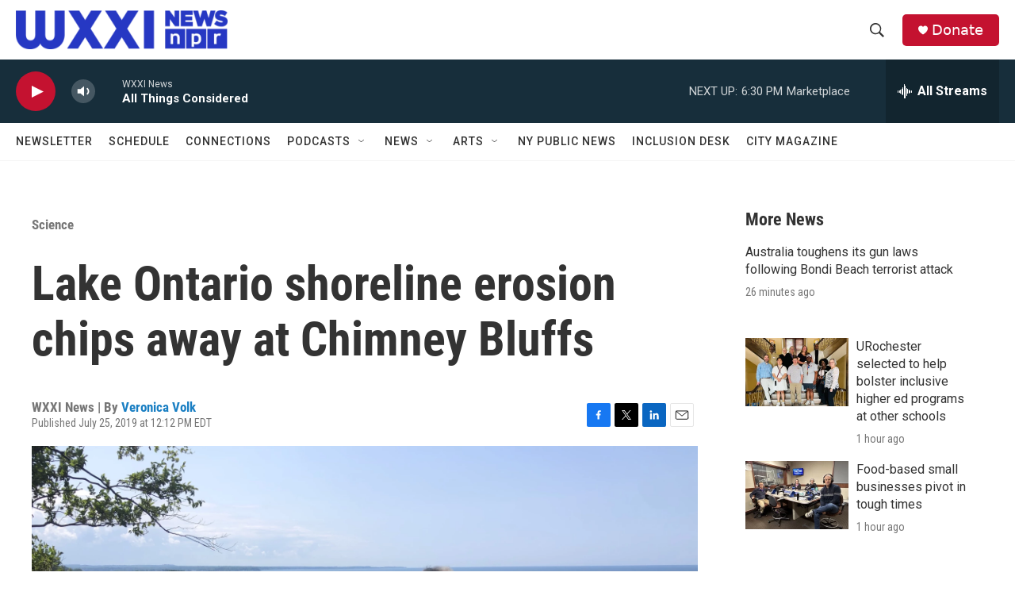

--- FILE ---
content_type: text/html; charset=utf-8
request_url: https://www.google.com/recaptcha/api2/aframe
body_size: 267
content:
<!DOCTYPE HTML><html><head><meta http-equiv="content-type" content="text/html; charset=UTF-8"></head><body><script nonce="cez-2McRgV9RuLoKZpwMqg">/** Anti-fraud and anti-abuse applications only. See google.com/recaptcha */ try{var clients={'sodar':'https://pagead2.googlesyndication.com/pagead/sodar?'};window.addEventListener("message",function(a){try{if(a.source===window.parent){var b=JSON.parse(a.data);var c=clients[b['id']];if(c){var d=document.createElement('img');d.src=c+b['params']+'&rc='+(localStorage.getItem("rc::a")?sessionStorage.getItem("rc::b"):"");window.document.body.appendChild(d);sessionStorage.setItem("rc::e",parseInt(sessionStorage.getItem("rc::e")||0)+1);localStorage.setItem("rc::h",'1768947453558');}}}catch(b){}});window.parent.postMessage("_grecaptcha_ready", "*");}catch(b){}</script></body></html>